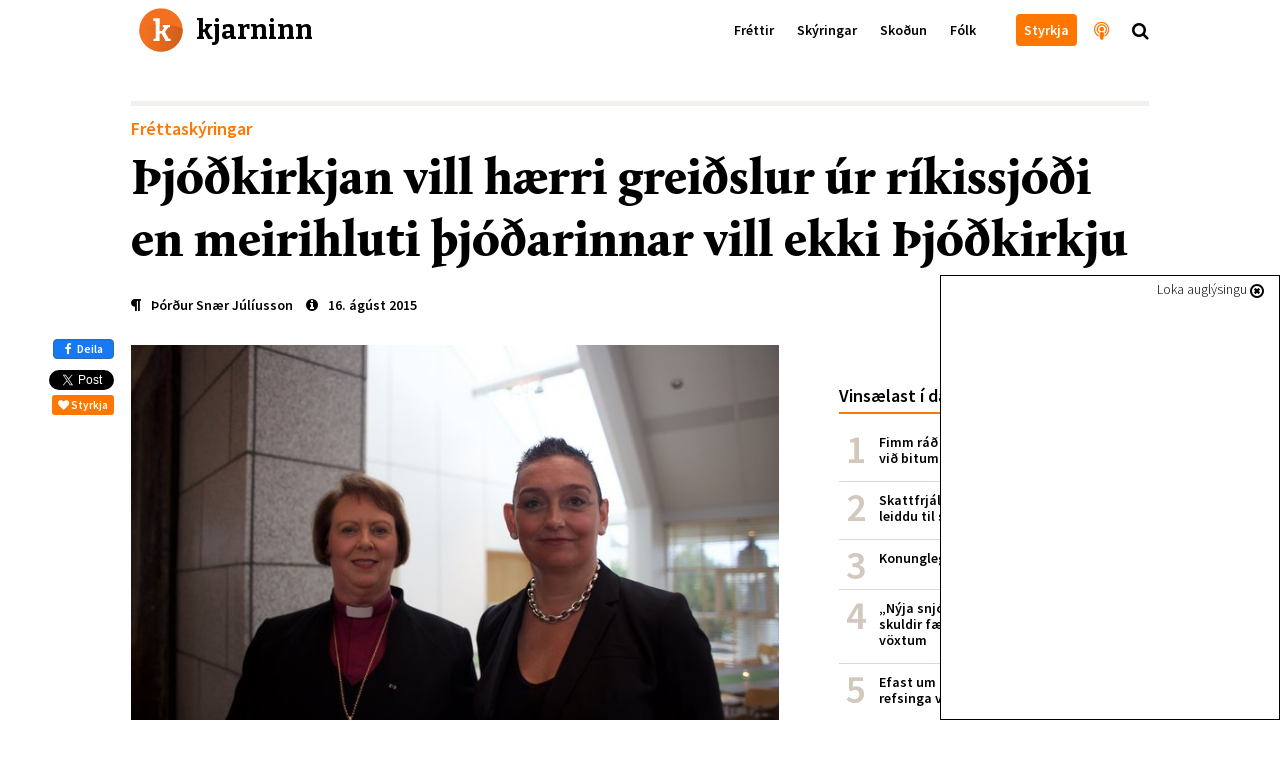

--- FILE ---
content_type: text/html; charset=utf-8
request_url: https://kjarninn.is/skyring/thjodkirkjan-vill-haerri-greidslur-ur-rikissjodi-en-meirihluti-thjodarinnar-vill-ekki-thjodkirkju/
body_size: 23059
content:

<!DOCTYPE html>
<html lang="is" >
<head>
    <!-- user: | tag:  | pk: 5438 | revision: 2015-10-20T14:44:10.557543+00:00-->
    <script type="text/javascript">var _sf_startpt=(new Date()).getTime()</script>
    <title>Þjóðkirkjan vill hærri greiðslur úr ríkissjóði en meirihluti þjóðarinnar vill ekki Þjóðkirkju</title>

    <link rel="icon" type="image/png" href="//kjarninn.overcastcdn.com/img/favicon.ico">
    <link rel="canonical" href="https://kjarninn.is/skyring/thjodkirkjan-vill-haerri-greidslur-ur-rikissjodi-en-meirihluti-thjodarinnar-vill-ekki-thjodkirkju/">

    <meta name="viewport" content="width=device-width, initial-scale=1, maximum-scale=1, user-scalable=0"/>
    <meta charset="utf-8">
    <meta http-equiv="X-UA-Compatible" content="IE=edge" />
    <meta property="og:site_name" content="Kjarninn">
    <meta property="og:locale" content="is_IS">
    <meta property="fb:app_id" content="187720824897481">
    
	<!-- Article meta -->
    <meta property="article:published_time" content="2015-08-16T00:00:00+00:00">
    <meta property="article:modified_time" content="2015-10-20T14:44:10.557543+00:00">
    <meta property="article:section" content="Fréttaskýringar">
		<meta property="article:publisher" content="https://www.facebook.com/kjarninn">

	<!-- Twitter -->
		<meta name="twitter:card" content="summary_large_image">
    <meta name="twitter:site" content="@kjarninn">
    <meta name="twitter:url" content="https://kjarninn.is/skyring/thjodkirkjan-vill-haerri-greidslur-ur-rikissjodi-en-meirihluti-thjodarinnar-vill-ekki-thjodkirkju/">
    <meta name="twitter:title" content="Þjóðkirkjan vill hærri greiðslur úr ríkissjóði en meirihluti þjóðarinnar vill ekki Þjóðkirkju">
    <meta name="twitter:text:description" content="Þjóð&shy;kirkjan hafn&shy;aði á föstu&shy;dag beiðni inn&shy;an&shy;rík&shy;is&shy;ráðu&shy;neyt&shy;is&shy;ins um áfram&shy;hald&shy;andi nið&shy;ur&shy;skurð. Hún vill að ríkið standi við hið svo&shy;kall&shy;aða krikju&shy;jarða&shy;sam&shy;komu&shy;lag sem gert …">
    
	    
	    <meta name="twitter:image" content="https://kjarninn.overcastcdn.com/images/17002186077_49aaeb459f_b.2e16d0ba.fill-600x314-c100.jpg">
			<meta name="twitter:image:alt" content="Þjóðkirkjan vill hærri greiðslur úr ríkissjóði en meirihluti þjóðarinnar vill ekki Þjóðkirkju">
    
	<!-- Open Graph -->
		<meta property="og:url" content="https://kjarninn.is/skyring/thjodkirkjan-vill-haerri-greidslur-ur-rikissjodi-en-meirihluti-thjodarinnar-vill-ekki-thjodkirkju/">
    <meta property="og:title" content="Þjóðkirkjan vill hærri greiðslur úr ríkissjóði en meirihluti þjóðarinnar vill ekki Þjóðkirkju">
    <meta property="og:type" content="article">
		<meta property="og:description" content="Þjóð&shy;kirkjan hafn&shy;aði á föstu&shy;dag beiðni inn&shy;an&shy;rík&shy;is&shy;ráðu&shy;neyt&shy;is&shy;ins um áfram&shy;hald&shy;andi nið&shy;ur&shy;skurð. Hún vill að ríkið standi við hið svo&shy;kall&shy;aða krikju&shy;jarða&shy;sam&shy;komu&shy;lag sem gert …">
    
    	
    	<meta property="og:image" content="https://kjarninn.overcastcdn.com/images/17002186077_49aaeb459f_b.width-900.jpg">
    



    

    <link href='https://fonts.googleapis.com/css?family=Bitter:700' rel='stylesheet' type='text/css'>
    <link href='https://fonts.googleapis.com/css?family=Source+Sans+Pro:700,600,600italic,300,300italic' rel='stylesheet' type='text/css'>
    <link href="//cdn-images.mailchimp.com/embedcode/classic-081711.css" rel="stylesheet" type="text/css">
    <link rel="stylesheet" type="text/css" href="//kjarninn.overcastcdn.com/slick/slick.css"/>
    <link rel="stylesheet" type="text/css" href="//kjarninn.overcastcdn.com/slick/slick-theme.css"/>
    <link rel="stylesheet" href="//kjarninn.overcastcdn.com/css/bootstrap.min.css">
    <link rel="stylesheet" href="//kjarninn.overcastcdn.com/css/font-awesome.min.css">
    <link rel="stylesheet" href="//kjarninn.overcastcdn.com/css/jquery.mmenu.all.css">
    <link rel="stylesheet" type="text/css" href="//kjarninn.overcastcdn.com/js/dist/bundle.css?v=2.16">
    <link rel="stylesheet" type="text/css" href="//kjarninn.overcastcdn.com/css/adslider.css?v=1.0">

    
<style>
	None
</style>


    <script>window.csrf_token="ajuxdvgfVZwVJFQ78RGkHn1iZBaQXyynttk1XcfyEyO0tpDhU8fPXCSX4L6XMRub"</script>

    <!-- Vertu með hnappur -->
    <script>
    (function(i,s,o,g,r,a,m){i['SalesCloudObject']=r;i[r]=i[r]||function(){
              (i[r].q=i[r].q||[]).push(arguments)},i[r].l=1*new Date();a=s.createElement(o),
          m=s.getElementsByTagName(o)[0];a.src=g;m.parentNode.insertBefore(a,m)
    })(window,document,'script','https://cdn.salescloud.is/js/salescloud.min.js','salescloud');
    </script>
    <!-- Vertu með hnappur endar -->

    <!-- Facebook Pixel Code -->
      <script>
      !function(f,b,e,v,n,t,s){if(f.fbq)return;n=f.fbq=function(){n.callMethod?
      n.callMethod.apply(n,arguments):n.queue.push(arguments)};if(!f._fbq)f._fbq=n;
      n.push=n;n.loaded=!0;n.version='2.0';n.queue=[];t=b.createElement(e);t.async=!0;
      t.src=v;s=b.getElementsByTagName(e)[0];s.parentNode.insertBefore(t,s)}(window,
      document,'script','https://connect.facebook.net/en_US/fbevents.js');
      fbq('init', '239566406466592'); // Insert your pixel ID here.
      fbq('track', 'PageView');
      </script>
      <noscript><img height="1" width="1" style="display:none"
      src="https://www.facebook.com/tr?id=239566406466592&ev=PageView&noscript=1"
      /></noscript>
      <!-- DO NOT MODIFY -->
    <!-- End Facebook Pixel Code -->

    <script>
        (function(i,s,o,g,r,a,m){i['GoogleAnalyticsObject']=r;i[r]=i[r]||function(){
        (i[r].q=i[r].q||[]).push(arguments)},i[r].l=1*new Date();a=s.createElement(o),
        m=s.getElementsByTagName(o)[0];a.async=1;a.src=g;m.parentNode.insertBefore(a,m)
        })(window,document,'script','//www.google-analytics.com/analytics.js','ga');
        ga('create', 'UA-68611392-1', 'auto');
        ga('send', 'pageview');
    </script>
    
    <script src="https://cdnjs.cloudflare.com/ajax/libs/moment.js/2.18.1/moment.js"></script>
  	<script src="https://cdnjs.cloudflare.com/ajax/libs/moment.js/2.18.1/locale/is.js"></script>
  	<script src="https://cdnjs.cloudflare.com/ajax/libs/Chart.js/2.7.0/Chart.bundle.min.js"></script>
  	<script src="https://cdnjs.cloudflare.com/ajax/libs/Chart.js/2.7.0/Chart.min.js"></script>
  	<script src="https://cdnjs.cloudflare.com/ajax/libs/chartjs-plugin-annotation/0.5.5/chartjs-plugin-annotation.js"></script>

    <!-- headjs hefst -->
    <!-- Google tag (gtag.js) -->
<script async src="https://www.googletagmanager.com/gtag/js?id=G-D0RE739YDB"></script>
<script>
  window.dataLayer = window.dataLayer || [];
  function gtag(){dataLayer.push(arguments);}
  gtag('js', new Date());

  gtag('config', 'G-D0RE739YDB');
</script>


<!-- Chartbeat -->
<script type="text/javascript">
var _sf_async_config = { uid: 59729, domain: 'stundin.is', useCanonical: true };
(function() {
    function loadChartbeat() {
        window._sf_endpt = (new Date()).getTime();
        var e = document.createElement('script');
        e.setAttribute('language', 'javascript');
        e.setAttribute('type', 'text/javascript');
        e.setAttribute('src', '//static.chartbeat.com/js/chartbeat.js');
        document.body.appendChild(e);
    };
    var oldonload = window.onload;
    window.onload = (typeof window.onload != 'function') ?
        loadChartbeat : function() {
            oldonload();
            loadChartbeat();
        };
})();
</script>
    <!-- headjs endar -->

    
    <script>
      var oc_adzone_queue = [];
      function processZone(banner_object_id){
        oc_adzone_queue.push(banner_object_id);
      }
    </script>
    <script src='//static.airserve.net/kjarninn/websites/kjarninn/webscript.js'></script>
    <script data-overcast='queue' src='//heartbeat.airserve.net/js/airserve/v10/airserve.js?autorenderzone=1'></script>

</head>


<body class="article-page ad-above">
<div id="vefmaelingar">

<div id="fb-root"></div>
<script async defer crossorigin="anonymous" src="https://connect.facebook.net/en_US/sdk.js#xfbml=1&version=v10.0&appId=187720824897481&autoLogAppEvents=1" nonce="D7EiTZDy"></script>
<script>
  window.fbAsyncInit = function() {
    FB.init({
      appId      : '187720824897481',
      xfbml      : true,
      version    : 'v10.0'
    });
    FB.AppEvents.logPageView();
  };
</script>

</div>






<header>
  <nav class="global-navbar navbar-fixed-top headroom--top with-ad">
    <!-- ADSPOT - START -->
    <div class="section hidden-print visible-xs above-header">
      <!-- ad spot: skyn-above-header -->
<div class="container-fluid pl0 pr0 skyn-above-header" style="max-height:300px;">
  
  <!-- Kjarninn Above Header AA (000000000008e1c3) -->
<div data-zone="oc-adzone-834">
<script>processZone("oc-adzone-834")</script>
</div>
  
</div>
<!-- /ad-spot: skyn-above-header -->

    </div>
    <!-- ADSPOT - END -->
    <div class="container">
      <a href="/" onclick="ga('send','event','haus','click','heim')">
        <div class="klogo" style="background-image:url(//kjarninn.overcastcdn.com/img/logo.svg)"><span>kjarninn</span></div>
      </a>
      <div class="menubar hidden-xs">
        
        
        <ul class="menu">
          
          
            
            <a href="/frettir/" onclick="ga('send','event','haus','click','haus_Fréttir')"><li>Fréttir</li></a>
            
          
            
            <a href="/skyring/" onclick="ga('send','event','haus','click','haus_Skýringar')"><li>Skýringar</li></a>
            
          
            
            <a href="/skodun/" onclick="ga('send','event','haus','click','haus_Skoðun')"><li>Skoðun</li></a>
            
          
            
            <a href="/folk/" onclick="ga('send','event','haus','click','haus_Fólk')"><li>Fólk</li></a>
            
          
          
          
            
            <a href="" onclick="ga('send','event','haus','click','haus_')"><li></li></a>
            
          
          
            <a href="/sidur/vertu-med/" onclick="ga('send','event','haus','click','haus_styrkja_takki')"><li class="header-button"><span>Styrkja</span></li></a>
            <a href="/hladvarp" onclick="ga('send','event','haus','click','haus_hladvarp')"><li class="invert large hook"><i class="fa fa-podcast" aria-hidden="true"></i><span class="hook-text">Hlaðvarp Kjarnans</span></li></a>
            <span onclick="ga('send','event','haus','click','staekkunargler')"><li class="large search"><i class="fa fa-search"></i></li></span>
        </ul>
        
      </div>
      <div id="hamburger-menu" class="mobile-menu closed text-center visible-xs-block">
        <i class="fa fa-bars"></i>
      </div>
    </div>
  </nav>
  
    <div class="content-nav hidden-xs">
      <div class="container">
        
        <div class="title pull-left"><a href="/skyring/" onclick="ga('send','event','haus','click','parent Skýringar')"><span style="color:#ff7700;">Skýringar</span></a><span class="divider">|</span>Þjóðkirkjan vill hærri greiðslur úr ríkissjóði en meirihluti þjóðarinnar vill ekki Þjóðkirkju</div>
        
        
        <div class="next pull-right">
          <a href="/skyring/vill-flytja-4000-storf-fra-kaupmannahofn/" onclick="ga('send','event','haus','click','next_item')">
            <div class="hook">Næst<span class="next-title">Vill flytja 4000 störf frá Kaupmannahöfn<span>|</span></span></div>
          </a>
        </div>
        
        
      </div>
    </div>
  
</header>



<main role="main" class="">
  
  

<div id="skyn-overlay-O1" class="ad-container overlay">
<!-- adspot: skyn-overlay-O1 -->
  <div class="ad-item ad1x1">
    <div class="skyn-o1-overlay ad-skyn ad-wrapper">
      
      <!-- Kjarninn Overlay (00000000000653ad) -->
<div id="adn-00000000000653ad" style="display: none"></div>
      
    </div>
  </div>
<!-- /adspot: skyn-o1-overlay -->
</div>

  





<div class="section adspot-margin hidden-print hidden-xs">
  

<div class="ad-container mt20 mb20">
<!-- ad spot: grein-toppur -->
  <div class="ad-item ad1018x360">
    <div class="grein-toppur ad-skyn ad-wrapper">
      
      <div data-zone="oc-adzone-823">
<script>processZone("oc-adzone-823")</script>
</div>
      
    </div>
  </div>
<!-- /ad-spot: grein-toppur -->
</div>

</div>

<div class="adspot-margin hidden-print">
	

<div class="ad-container mt20 mb20">
<!-- ad spot: 1360x180 -->
  <div class="ad-item ad1360x180" style="max-width:1360px; min-width: auto;">
    <div class="1360x180 ad-skyn ad-wrapper">
      
      <div data-zone="oc-adzone-859"><script>processZone("oc-adzone-859")</script></div>
      
    </div>
  </div>
<!-- /ad-spot: 1360x180 -->
</div>

</div>

<article class="shortread" itemscope itemtype="https://schema.org/NewsArticle">
	
	<meta itemprop="mainEntityOfPage" content="https://kjarninn.is/skyring/thjodkirkjan-vill-haerri-greidslur-ur-rikissjodi-en-meirihluti-thjodarinnar-vill-ekki-thjodkirkju/">
	<div itemprop="publisher" itemscope itemtype="https://schema.org/Organization">
		<meta itemprop="name" content="Kjarninn">
		<div itemprop="logo" itemscope itemtype="https://schema.org/ImageObject">
			<meta itemprop="url" content="http://kjarninn.overcastcdn.com/img/kjarninn_logo_metadata_300x95.png">
			<meta itemprop="width" content="300">
			<meta itemprop="width" content="95">
		</div>
		<link itemprop="sameAs" content="https://kjarninn.is">
	</div>
	<meta itemprop="wordCount" content="1028">
	<meta itemprop="copyrightHolder" content="Kjarninn miðlar ehf.">
	<meta itemprop="inLanguage" content="is_IS">
	
	<meta itemprop="thumbnailUrl" content="//kjarninn.overcastcdn.com/images/17002186077_49aaeb459f_b.2e16d0ba.fill-150x150-c100.jpg">

	<div class="container">
		<div class="row">
			<div class="col-lg-12 col-lg-offset-0 col-md-12">

				<!-- Fyrirsögn hefst -->
				<div class="heading mb10">
					<div class="header">
						
<div class="article-label article">
  <a href="/category/frettaskyring" style="color:#ff7700;" onclick="ga('send','event','article','catlabel-click','Fréttaskýringar')">
    Fréttaskýringar
  </a>
</div>

						
							<span class="tags pull-right" itemprop="keywords"></span>
						
					</div>
					<h1 class="article-title number-font-feature" itemprop="headline">Þjóðkirkjan vill hærri greiðslur úr ríkissjóði en meirihluti þjóðarinnar vill ekki Þjóðkirkju</h1>
					
					
						<div class="info ">
							<div class="vertical-center">
								<span class="author">


	<a href="/author/thordur-snaer-juliusson" onclick="ga('send','event','article','click','author - Þórður Snær Júlíusson')"><i class="fa fa-paragraph" aria-hidden="true"></i><span class="author" itemprop="author">Þórður Snær Júlíusson</span></a>

</span>
								<time class="filetime" pubdate="pubdate" itemprop="datePublished" datetime="2015-08-16T00:00:00+00:00"><a href="#info-bottom" onclick="ga('send','event','article','click','info-bottom')"><i class="fa fa-info-circle" aria-hidden="true"></i>16. ágúst 2015</a></time>
							</div>
						</div>
					
				</div>
				<!-- Fyrirsögn lýkur -->

			</div>
			<div class="col-lg-12 col-lg-offset-0 col-md-12">

				<!-- Hliðardálkur á article-page hefst -->
				<div class="sidebar hidden-sm hidden-xs hidden-print">
					

	<!-- ad spot: skyn-a1 -->
<div id="skyn-a1" class="ad-container ">
  <div class="ad-item ad310x400">
    <div class="skyn-a1 ad-skyn ad-wrapper">
      
      <div data-zone="oc-adzone-824">
<script>processZone("oc-adzone-824")</script>
</div>
      
    </div>
  </div>
</div>
<!-- /ad-spot: skyn-a1 -->


    <div class="listi small mt40 mb40">
        <h2 class="list-head">Vinsælast í dag</h2>
        

<ol class="p0 mest-lesid">
    
    
    <li class="innlent mest-lesid">
    <!-- score:  -->
        <a href="/frettir/fimm-rad-til-ad-verjast-lusmyi-og-fimm-rad-vid-bitum/" onclick="ga('send','event','vinsaelast','click','listi_')">

            <div class="title">Fimm ráð til að verjast lúsmýi og fimm ráð við bitum</div>

        </a>
    </li>
    
    <li class="innlent mest-lesid">
    <!-- score:  -->
        <a href="/frettir/skattfrjalsar-uttektir-lifeyris-i-portugal-leiddu-til-skodunar-raduneytis/" onclick="ga('send','event','vinsaelast','click','listi_')">

            <div class="title">Skattfrjálsar úttektir lífeyris í Portúgal leiddu til skoðunar ráðuneytis</div>

        </a>
    </li>
    
    <li class="innlent mest-lesid">
    <!-- score:  -->
        <a href="/skyring/konungleg-langtimafyla/" onclick="ga('send','event','vinsaelast','click','listi_')">

            <div class="title">Konungleg langtímafýla</div>

        </a>
    </li>
    
    <li class="innlent mest-lesid">
    <!-- score:  -->
        <a href="/frettir/nyja-snjohengjan-hundrud-milljarda-skuldir-faerast-senn-af-sogulega-lagum-voxtum/" onclick="ga('send','event','vinsaelast','click','listi_')">

            <div class="title">„Nýja snjóhengjan“: Hundruð milljarða skuldir færast senn af sögulega lágum vöxtum</div>

        </a>
    </li>
    
    <li class="innlent mest-lesid">
    <!-- score:  -->
        <a href="/frettir/efast-um-gildi-aldurstakmarks-og-thungra-refsinga-vid-olvun-a-rafskutum/" onclick="ga('send','event','vinsaelast','click','listi_')">

            <div class="title">Efast um gildi aldurstakmarks og þungra refsinga við ölvun á rafskútum</div>

        </a>
    </li>
    
    <li class="innlent mest-lesid">
    <!-- score:  -->
        <a href="/frettir/hagnadur-sjavarutvegs-threfaldadist-milli-ara-en-afkoma-taeknifyrirtaekja-breyttist-litid/" onclick="ga('send','event','vinsaelast','click','listi_')">

            <div class="title">Hagnaður sjávarútvegs þrefaldaðist milli ára en afkoma tæknifyrirtækja breyttist lítið</div>

        </a>
    </li>
    
    <li class="innlent mest-lesid">
    <!-- score:  -->
        <a href="/skyring/svandis-bodar-frumvarp-um-tengda-adila-i-sjavarutvegi-a-naesta-ari/" onclick="ga('send','event','vinsaelast','click','listi_')">

            <div class="title">Svandís boðar frumvarp um tengda aðila í sjávarútvegi á næsta ári</div>

        </a>
    </li>
    
</ol>


    </div>

    <!-- ad spot: skyn-a2 -->
<div id="skyn-a2" class="ad-container ">
  <div class="ad-item ad310x400">
    <div class="skyn-a2 ad-skyn ad-wrapper">
      
      <div data-zone="oc-adzone-825">
<script>processZone("oc-adzone-825")</script>
</div>
      
    </div>
  </div>
</div>
<!-- /ad-spot: skyn-a2 -->

		<div class="mb40"></div>

    
			
			
			<div class="top-article ad-anchor-h2 mt40 mb40">
				<a href="/skyring" onclick="ga('send','event','article','click','sidebar_parent')">
					<h2 class="list-head">Nýjast í skýringar<i class="fa fa-chevron-right"></i></h2>
				</a>
				
					


    <a class="block-a"  onclick="ga('send','event','sidebar','spjald-click','parent_linkur')" href="/skyring/vilja-sjuga-sand-af-hafsbotni-i-storum-stil-og-flytja-ut/" >
      
        <div id="id34893" class="item" style="">
            
            <span class="image" style="background-image:url('//kjarninn.overcastcdn.com/images/Landeyjahofn_vegagerdin.2e16d0ba.fill-140x110-c50.jpg');"></span>
            <h1 class="fyrirsogn article vertical-center">Vilja sjúga sand af hafsbotni í stórum stíl og flytja út</h1>
            
        </div>
      
    </a>


				
					


    <a class="block-a"  onclick="ga('send','event','sidebar','spjald-click','parent_linkur')" href="/skyring/sogulegur-en-dyrkeyptur-kosningasigur-thingforsetans/" >
      
        <div id="id34889" class="item" style="">
            
            <span class="image" style="background-image:url('//kjarninn.overcastcdn.com/images/11225505.2e16d0ba.fill-140x110-c50.jpg');"></span>
            <h1 class="fyrirsogn article vertical-center">Sögulegur en dýrkeyptur kosningasigur þingforsetans</h1>
            
        </div>
      
    </a>


				
					


    <a class="block-a"  onclick="ga('send','event','sidebar','spjald-click','parent_linkur')" href="/skyring/konungleg-langtimafyla/" >
      
        <div id="id34879" class="item" style="">
            
            <span class="image" style="background-image:url('//kjarninn.overcastcdn.com/images/11137487.2e16d0ba.fill-140x110-c50.jpg');"></span>
            <h1 class="fyrirsogn article vertical-center">Konungleg langtímafýla</h1>
            
        </div>
      
    </a>


				
			</div>
			
    

    <!-- ad spot: skyn-a3 -->
<div id="skyn-a3" class="ad-container ">
  <div class="ad-item ad310x400">
    <div class="skyn-a3 ad-skyn ad-wrapper">
      
      <div data-zone="oc-adzone-826">
<script>processZone("oc-adzone-826")</script>
</div>
      
    </div>
  </div>
</div>
<!-- /ad-spot: skyn-a3 -->

		<div class="mb40"></div>

    

    <!-- ad spot: skyn-a4 -->
<div id="skyn-a4" class="ad-container ">
  <div class="ad-item ad310x400">
    <div class="skyn-a4 ad-skyn ad-wrapper">
      
      <div data-zone="oc-adzone-827">
<script>processZone("oc-adzone-827")</script>
</div>
      
    </div>
  </div>
</div>
<!-- /ad-spot: skyn-a4 -->

		<div class="mb40"></div>

				</div>
				<!-- Hliðardálki lýkur -->

				<div class="content">
					<div class="hlidar-social">
						<div class="fb-like" data-href="/skyring/thjodkirkjan-vill-haerri-greidslur-ur-rikissjodi-en-meirihluti-thjodarinnar-vill-ekki-thjodkirkju/" data-layout="box_count" data-action="like" data-colorscheme="light" data-size="small" data-show-faces="false"></div>
						<a href="https://www.facebook.com/sharer/sharer.php?u=https://kjarninn.is/skyring/thjodkirkjan-vill-haerri-greidslur-ur-rikissjodi-en-meirihluti-thjodarinnar-vill-ekki-thjodkirkju/" role="button" class="btn btn-primary btn-md facebook-share" onclick="ga('send','event','mobile-share','social-click','facebook')" class="mobile-deiling " data-analytics-social="facebook" sl-processed="1"><i class="fa fa-facebook" aria-hidden="true"></i> Deila</a>
						<a href="https://twitter.com/share" onclick="ga('send','event','article','social-click','twitter-hlidar')" class="twitter-share-button" data-show-count="false" data-via="kjarninn">Tísta</a><script async src="//platform.twitter.com/widgets.js" charset="utf-8"></script>
						<button type="button" onclick="ga('send','event','vertu-med','social-click','styrkja-hlidar')" class="salescloud-action btn btn-xs btn-kjarninn mt5 mr0" data-loading-text="Augnablik..." data-action-method="jsonp" data-action-endpoint="api/public/1.0/atc" data-action-triggers="click" data-action-components='{"quantity":1,"product_id":"915bc5d5-ba4f-44ea-98a0-1b217c70ef3c","channel":"c1aa7930-0248-4884-af7a-d91fd28b36a5","language":"is","buy_now": 1, "click": {"commit": 1}}' data-action-on-processed='[{"type": "initWidget", "target": "#Checkout-Article"}]'><i class="fa fa-heart"></i> Styrkja</button>
					</div>

					

<!-- Mynd og höfundamerking hefst -->

	
		
			
		
		<figure class="article-head" itemprop="associatedMedia image" itemscope itemtype="http://schema.org/ImageObject">
			<meta itemprop="representativeOfPage" content="true">
			<meta itemprop="url" content="//kjarninn.overcastcdn.com/images/17002186077_49aaeb459f_b.width-720.jpg">
			<meta itemprop="height" content="528">
			<meta itemprop="width" content="720">
			<div class="header-image default">
				<img src='//kjarninn.overcastcdn.com/images/17002186077_49aaeb459f_b.width-720.jpg' itemprop="contentUrl" alt="17002186077_49aaeb459f_b.jpg" />
				<div class="caption-container">
					
					
						
					
				</div>
			</div>
		</figure>
		

<div id="skyn-aa1" class="ad-container adnote-wrapper visible-xs">
<!-- adspot: skyn-aa1 -->
  <div class="adnote">Auglýsing</div>
  <div class="ad-item ad300x250">
    <div class="skyn-aa1 ad-skyn ad-wrapper">
      
      <!-- Kjarninn L1 (000000000008e1ad) -->
<div data-zone="oc-adzone-836">
<script>processZone("oc-adzone-836")</script>
</div>

<!-- Kjarninn AA1 (00000000000490c9) -->
<div data-zone="oc-adzone-835">
<script>processZone("oc-adzone-835")</script>
</div>
      
    </div>
  </div>
<!-- /adspot: skyn-aa1 -->
</div>

		<div class="milli-social text-center mt20">
			<button type="button" onclick="ga('send','event','vertu-med','social-click','styrkja-milli')" class="salescloud-action btn btn-xs btn-kjarninn" data-loading-text="Augnablik..." data-action-method="jsonp" data-action-endpoint="api/public/1.0/atc" data-action-triggers="click" data-action-components='{"quantity":1,"product_id":"915bc5d5-ba4f-44ea-98a0-1b217c70ef3c","channel":"c1aa7930-0248-4884-af7a-d91fd28b36a5","language":"is","buy_now": 1, "click": {"commit": 1}}' data-action-on-processed='[{"type": "initWidget", "target": "#Checkout-Article"}]'><i class="fa fa-heart"></i> Styrkja</button>
			<div class="fb-like" data-href="/skyring/thjodkirkjan-vill-haerri-greidslur-ur-rikissjodi-en-meirihluti-thjodarinnar-vill-ekki-thjodkirkju/" data-layout="button_count" data-action="like" data-size="small" data-show-faces="false" data-share="false"></div>
			<a href="https://www.facebook.com/sharer/sharer.php?u=https://kjarninn.is/skyring/thjodkirkjan-vill-haerri-greidslur-ur-rikissjodi-en-meirihluti-thjodarinnar-vill-ekki-thjodkirkju/" role="button" class="btn btn-primary btn-md facebook-share" onclick="ga('send','event','mobile-share','social-click','facebook')" class="mobile-deiling " data-analytics-social="facebook" sl-processed="1"><i class="fa fa-facebook" aria-hidden="true"></i> Deila</a>
			<a href="https://twitter.com/share" class="twitter-share-button" data-show-count="false" data-via="kjarninn" onclick="ga('send','event','article','social-click','twitter-milli')">Tweet</a><script async src="//platform.twitter.com/widgets.js" charset="utf-8"></script>
		</div>
	

<!-- Mynd og höfundamerkingu lýkur -->


					<!-- Meginmál hefst -->
					<div class="article-body " itemprop="articleBody">
						
						
<html><body><div class="rich-text"><p>Þjóð&shy;kirkjan hafn&shy;aði á föstu&shy;dag beiðni inn&shy;an&shy;rík&shy;is&shy;ráðu&shy;neyt&shy;is&shy;ins um áfram&shy;hald&shy;andi nið&shy;ur&shy;skurð. Hún vill að ríkið standi við hið svo&shy;kall&shy;aða krikju&shy;jarða&shy;sam&shy;komu&shy;lag sem gert var árið 1997. Í því sam&shy;komu&shy;lagi fólst að Þjóð&shy;kirkjan afhenti rík&shy;inu um 600 jarðir til eignar en á móti átti ríkið að greiða laun 138 presta og 18 starfs&shy;manna Bisk&shy;ups&shy;stofu. <a href="http://kirkjan.is/2015/08/thjodkirkjan-vill-ad-rikid-standi-vid-samninginn/" target="_blank" rel="noopener nofollower">Sam&shy;kvæmt frétt</a> á heima&shy;síðu Þjóð&shy;kirkj&shy;unnar var land undir Garðabæ og fleiri jarðir sem stór hluti bæj&shy;ar&shy;fé&shy;laga stendur nú á á meðal þeirra jarða sem afhentar voru. Síðar bætt&shy;ist jörðin Þing&shy;vellir við.  </p>
<p>Frá banka&shy;hruni hefur verið veittur afsláttur af þessu sam&shy;komu&shy;lagi og Þjóð&shy;kirkjan áætlar að sá afsláttur nemi um 2,5 millj&shy;örðum króna. Nú vill kirkjan ekki lengur veita afslátt og náist ekki sam&shy;komu&shy;lag milli inn&shy;an&shy;rík&shy;is&shy;ráðu&shy;neyt&shy;is&shy;ins og kirkj&shy;unnar um fram&shy;lögin mun málið fara fyrir gerð&shy;ar&shy;dóm.  </p>
<p>Ólöf Nor&shy;dal inn&shy;an&shy;rík&shy;is&shy;ráð&shy;herra sagði í <a href="http://ruv.is/frett/akvordun-kirkjuthings-kemur-ekki-a-ovart" target="_blank" rel="noopener nofollower">kvöld&shy;fréttum RÚV</a> í gær að hún von&shy;ist eftir að sam&shy;komu&shy;lag náist. Leiða verði að leita til að mæta kröfum kirkj&shy;unnar með ein&shy;hverjum hætti.  </p>

<div class="ad-container adnote-wrapper adspot-article-wrapper hidden-xs">
	<!-- ad spot: grein-midjufleki-1 -->
	<div class="adnote">Auglýsing</div>
	<div clasS="ad-item ad648">
	  <div class="grein-midjufleki-1 ad-skyn ad-wrapper">
		
		<div data-zone="oc-adzone-886"><script>processZone("oc-adzone-886")</script></div>
		
		</div>
	</div>
	<!-- /ad-spot: grein-midjufleki-1 -->
</div>


<div id="skyn-aa2" class="ad-container adnote-wrapper visible-xs">
<!-- adspot: skyn-aa2 -->
  <div class="adnote">Auglýsing</div>
  <div class="ad-item ad300x250">
    <div class="skyn-aa2 ad-skyn ad-wrapper">
      
      <!-- Kjarninn L2 (000000000008e1ae) -->
<div data-zone="oc-adzone-837">
<script>processZone("oc-adzone-837")</script>
</div>

<!-- Kjarninn AA2 (000000000004ee0a) -->
<div data-zone="oc-adzone-838">
<script>processZone("oc-adzone-838")</script>
</div>
      
    </div>
  </div>
<!-- /adspot: skyn-aa2 -->
</div>

<p>En hvað finnst almenn&shy;ingi um fram&shy;lag rík&shy;is&shy;sjóðs til Þjóð&shy;kirkj&shy;unn&shy;ar? Myndi hann vilja ráð&shy;stafa því fé með öðrum hætti?<br></br>
</p><h2>Fær um fimm millj&shy;arða á ári</h2><br></br>
Þjóð&shy;kirkjan fær ansi veg&shy;legt fram&shy;lag úr rík&shy;is&shy;sjóði á hverju ári. Á fjár&shy;lögum 2015 er gert ráð fyrir að hún fái 1,5 millj&shy;arða króna úr sam&shy;eig&shy;in&shy;legum sjóðum til að standa undir starf&shy;semi sinni. Hún fær einnig 1,9 millj&shy;arða króna í svokölluð sókn&shy;ar&shy;gjöld, sem skipt&shy;ast á milli trú&shy;fé&shy;laga. Öll önnur trú&shy;fé&shy;lög á land&shy;inu fá sam&shy;tals 324 millj&shy;ónir króna vegna slíkra gjalda.  
<p>Þá greiðir rík&shy;is&shy;sjóður 273 millj&shy;ónir króna í Kirkju&shy;mála&shy;sjóð, 72 millj&shy;ónir króna í Kristni&shy;sjóð og 353 millj&shy;ónir króna í Jöfn&shy;un&shy;ar&shy;sjóð sókna. Rekstur kirkju&shy;garða kostar loks skatt&shy;greið&shy;endur um einn millj&shy;arð króna á ári. Sam&shy;tals er því kostn&shy;aður rík&shy;is&shy;sjóðs á þessu ári vegna Þjóð&shy;kirkj&shy;unnar og starf&shy;semi hennar 5,1 millj&shy;arður króna. Þó er vert að taka fram að hluti þess kostn&shy;aðar sem fellur til vegna rekst&shy;urs kirkju&shy;garða myndi áfram falla á ríkið þótt kirkjan yrði aðskilin frá rík&shy;is&shy;bákn&shy;inu.  </p>
<p>Mest greiddi ríkið til Þjóð&shy;kirkunnar á árunum 2008 og 2009, þegar fram&shy;lög námu 5,4 millj&shy;örðum króna hvort árið.  </p>
<script id="infogram_0_kirkjan-934054719" src="//e.infogr.am/js/embed.js?XQh" type="text/javascript"></script>

<div style="width: 100%; border-top: 1px solid #acacac; padding-top: 3px; font-family: Arial; font-size: 10px; text-align: center;"><a href="https://infogr.am/kirkjan-934054719" target="_blank" rel="noopener nofollower">kirkjan</a> | <a href="https://infogr.am" target="_blank" rel="noopener nofollower">Create infograp&shy;hics</a></div>

<p>   </p>
<h2>Mun fleiri vilja aðskilnað ríkis og kirkju</h2>

<p>En vilja Íslend&shy;ingar Þjóð&shy;kirkju?  </p>
<p>Í mars birti Við&shy;skipta&shy;ráð nið&shy;ur&shy;stöður könn&shy;unar sem það lét gera á við&shy;horfi almenn&shy;ings til fjár&shy;mögn&shy;unar stofn&shy;ana og emb&shy;ætta á Íslandi. Þar kom meðal ann&shy;ars fram að 55,6 pró&shy;sent svar&shy;enda töldu að ríkið eigi ýmist ekki eða að mjög litlu leyti að fjár&shy;magna Þjóð&shy;kirkj&shy;una. 17 pró&shy;sent sögðu að ríkið ættið að fjár&shy;magna kirkj&shy;una til helm&shy;inga en 27,4 pró&shy;sent töldu að Þjóð&shy;kirkjan eigi að miklu eða öllu leyti að vera fjár&shy;mögnuð af rík&shy;is&shy;sjóði. Mik&shy;ill munur var á svörum eftir aldri. Yngra fólk var mun síður hlynnt rík&shy;is&shy;fjár&shy;mögnun kirkj&shy;unnar en þeir eldri. Þá var einnig veru&shy;legur munur á svörum eftir stjórn&shy;mála&shy;skoð&shy;un&shy;um. Fram&shy;sókn&shy;ar&shy;menn studdu rík&shy;is&shy;fjár&shy;mögnun kirkj&shy;unnar mest allra en flestir Píratar voru á móti henni.  </p>
<p>Gallup hefur einnig kannað hug almenn&shy;ings gagn&shy;vart aðskiln&shy;aði ríkis og kirkju árlega um nokkuð langt skeið. Árið 1996 voru 53 pró&shy;sent fylgj&shy;andi aðskiln&shy;aði en 31 pró&shy;sent voru á móti. Árið 2003 voru 59 pró&shy;sent fylgj&shy;andi aðskiln&shy;aði en 29 pró&shy;sent á móti. Árið 2009 voru 60 pró&shy;sent hlynnt aðskiln&shy;aði en 20 pró&shy;sent á móti.  Árið 2012 voru 59 pró&shy;sent hlynnt aðskiln&shy;aði en um fimmt&shy;ungur var á móti. Í lok árs 2014 hafði dregið úr fjölda þeirra sem ertu hlynntir aðskiln&shy;aði, og hlut&shy;fall þeirra komið niður í 51 pró&shy;sent. Hins vegar voru ein&shy;ungis um 30 pró&shy;sent sem voru á móti aðskiln&shy;aði. Því er enn mik&shy;ill munur milli hópanna.  </p>
<p>Það hefur líka einu sinni verið kosið um hlut&shy;verk kirkj&shy;unnar í íslenskri stjórn&shy;skip&shy;an. Í ráð&shy;gef&shy;andi þjóð&shy;ar&shy;at&shy;kvæða&shy;greiðslu um til&shy;lögur stjórn&shy;laga&shy;ráðs um breyt&shy;ingar á stjórn&shy;ar&shy;skrá sem fram fór í októ&shy;ber 2012. Þar var ein spurn&shy;ingin orðuð með eft&shy;ir&shy;far&shy;andi hætti: „Vilt þú að í nýrri stjórn&shy;ar&shy;skrá verði ákvæði um Þjóð&shy;kirkju á Ísland&shy;i?“. Alls sögðu 51 pró&shy;sent þeirra sem svör&shy;uðu þess&shy;ari spurn&shy;ingu að þeir vildu slíkt ákvæði en 38 pró&shy;sent sögðu nei. Þó er vert að taka fram að ein&shy;ungis 24,6 pró&shy;sent þeirra sem voru á kjör&shy;skrá þennan októ&shy;ber&shy;dag 2012 svör&shy;uðu henni ját&shy;andi.  </p>
<h2>Stöð&shy;ugur flótti úr Þjóð&shy;kirkj&shy;unni</h2>

<p>Það fækkað jafnt og þétt í Þjóð&shy;kirkj&shy;unni. Á fyrstu sex mán&shy;uðum árs&shy;ins 2015 gengu 1.357 fleiri úr henni en í hana. Alls skráðu 1.706 ein&shy;stak&shy;lingar sig úr Þjóð&shy;kirkj&shy;unni en 309 í hana. Sókn&shy;ar&shy;börnum Þjóð&shy;kirkj&shy;unnar fækk&shy;aði um 3,2 pró&shy;sent á árunum 2005 til 2014. Þeir voru 250.759 tals&shy;ins í upp&shy;hafi þess tíma&shy;bils en 242.743 í lok árs í fyrra. Á sama tíma fjölg&shy;aði Íslend&shy;ingum um 35.523, en sú fjölgun skil&shy;aði sér ekki neinni aukn&shy;ingu á sókn&shy;ar&shy;börnum Þjóð&shy;kirkj&shy;unn&shy;ar. Fækkun þeirra sem kjósa að vera í Þjóð&shy;kirkj&shy;unni hefur raunar verið mjög stöð&shy;ugur um lengra skeið. Lengi vel var skipu&shy;lag á Íslandi með þeim hætti að nýfædd börn voru ætið skráð í trú&shy;fé&shy;lag móð&shy;ur. Það þurfti því sér&shy;stak&shy;lega að skrá sig úr trú&shy;fé&shy;lagi í stað þess að skrá sig inn í það. Lang&shy;flestar mæður voru í Þjóð&shy;kirkj&shy;unni og því fjölg&shy;aði sókn&shy;ar&shy;börnum hennar nán&shy;ast til jafns við fædda Íslend&shy;inga.<script id="infogram_0_fjoldi_faeddra_barna_og_fjoldi_skrara_i_jokirkjuna" src="//e.infogr.am/js/embed.js?bPs" type="text/javascript"></script>  </p>
<p>Nú er fyr&shy;ir&shy;komu&shy;lagið hins vegar þannig að nýjum for&shy;eldrum er gert að velja hvaða trú&shy;fé&shy;lagi þau vilja að börn þeirra til&shy;heyri þegar nafn þeirra er skráð, eða hvort þau vilji að börnin standi utan trú&shy;fé&shy;lags, ef for&shy;eldr&shy;arnir eru ekki skráðir í sama trú&shy;fé&shy;lag og eru skráðir í sam&shy;búð eða hjú&shy;skap.  </p>
<p>Árið 1992 voru 92,2 pró&shy;sent lands&shy;manna skráðir í Þjóð&shy;kirkj&shy;una. Um ald&shy;ar&shy;mótin var það hlut&shy;fall komið niður í 89 pró&shy;sent og í dag er það 73,8 pró&shy;sent. Þeim íslensku rík&shy;is&shy;borg&shy;urum sem kusu að standa utan Þjóð&shy;kirkj&shy;unnar voru 30.700 um síð&shy;ustu ald&shy;ar&shy;mót. Í byrjun þessa árs voru þeir 86.357 tals&shy;ins. Þeim hefur því fjölgað um rúm&shy;lega 55 þús&shy;und á 15 árum.</p></div></body></html></p>
						
					</div>
					<!-- Meginmáli lýkur -->


					

					

					

					

  
    <!-- Contribution Callout hefst -->
    <div class="contribution-callout mt20 mb20" id="articleContributionCallout" data-views-per-week="1000">
      <h3>Við þurfum á þínu framlagi að halda</h3>
      <div class="rich-text"><h4 data-block-key="mha70">Þú getur tekið beinan þátt í að halda úti öflugum fjölmiðli.</h4><h4 data-block-key="12fbe">Við sem vinnum á ritstjórn Kjarnans viljum hvetja þig til að vera með okkur í liði og leggja okkar góða fjölmiðli til mánaðarlegt framlag svo við getum haldið áfram að vinna fyrir lesendur, fyrir fólkið í landinu.</h4><h4 data-block-key="cqh03">Kjarninn varð níu ára í sumar. Þegar hann hóf að taka við frjálsum framlögum þá varð slagorðið „Frjáls fjölmiðill fyrir andvirði kaffibolla“ til og lesendur voru hvattir til að leggja fram í það minnsta upphæð eins kaffibolla á mánuði.</h4><h4 data-block-key="ap1b8">Mikið vatn hefur runnið til sjávar á þeim níu árum sem Kjarninn hefur lifað. Í huga okkar á Kjarnanum hefur þörfin fyrir fjölmiðla sem veita raunverulegt aðhald og taka hlutverk sitt alvarlega aukist til muna.</h4><h4 data-block-key="2nr0a">Við trúum því að Kjarninn skipti máli fyrir samfélagið.</h4><h4 data-block-key="33en1">Við trúum því að sjálfstæð og vönduð blaðamennska skipti máli.</h4><h4 data-block-key="8otrv">Ef þú trúir því sama þá endilega hugsaðu hvort Kjarninn er ekki allavega nokkurra kaffibolla virði á mánuði.</h4><h4 data-block-key="3mgg5">Vertu með okkur í liði. Þitt framlag skiptir máli.</h4><p data-block-key="decbg"></p><img alt="Ritstjórn Kjarnans: Sunna Ósk Logadóttir, Þórður Snær Júlíusson, Erla María Markúsdóttir, Arnar Þór Ingólfsson, Eyrún Magnúsdóttir og Grétar Þór Sigurðsson." class="richtext-image full-width" height="139" src="//kjarninn.overcastcdn.com/images/Screenshot_2022-09-22_at_14.33.43.width-800.png" width="800"><p data-block-key="6aap5"></p><p data-block-key="au3av"></p><p data-block-key="3jhgv"><br/></p></div>
      <a href="/sidur/vertu-med/" class="button" onclick="ga('send','event','haus','click','callout_styrkja_takki')">Já takk, ég vil styrkja Kjarnann!</a>
    </div>
    <!-- Contribution Callout lýkur -->
  


					<!-- Article-Footer hefst -->
<div class="article-footer mt20" id="info-bottom">
  <div class="info mb10">
    <span class="pull-right">Orðafjöldi: 1028</span>
    <meta itemprop="dateModified" datetime="2015-10-20T14:44:10.557543+00:00">
    <i class="fa fa-info-circle" aria-hidden="true"></i> <span>Færslan var síðast uppfærð: <i>20. október 2015, kl. 14:44</i></span></br>
    <i class="fa fa-clock-o" aria-hidden="true"></i> <span>Færslan birtist fyrst: <i>16. ágúst 2015, kl. 0:00</i></span>
  </div>
  
  
<div class="social-undir text-center mb10">
	<div class="fb-save" onclick="ga('send','event','article','social-click','fb-undir-save')" data-uri="/skyring/thjodkirkjan-vill-haerri-greidslur-ur-rikissjodi-en-meirihluti-thjodarinnar-vill-ekki-thjodkirkju/" data-size="small"></div>
</div>
<div class="social-undir text-center">
	<button type="button" onclick="ga('send','event','vertu-med','social-click','styrkja-undir')" class="salescloud-action btn btn-xs btn-kjarninn" data-loading-text="Augnablik..." data-action-method="jsonp" data-action-endpoint="api/public/1.0/atc" data-action-triggers="click" data-action-components='{"quantity":1,"product_id":"915bc5d5-ba4f-44ea-98a0-1b217c70ef3c","channel":"c1aa7930-0248-4884-af7a-d91fd28b36a5","language":"is","buy_now": 1, "click": {"commit": 1}}' data-action-on-processed='[{"type": "initWidget", "target": "#Checkout-Article"}]'><i class="fa fa-heart"></i> Styrkja</button>
	<div class="fb-like" style="vertical-align: top;" data-href="/skyring/thjodkirkjan-vill-haerri-greidslur-ur-rikissjodi-en-meirihluti-thjodarinnar-vill-ekki-thjodkirkju/" data-layout="button_count" data-action="like" data-show-faces="true"></div>
	<a href="https://www.facebook.com/sharer/sharer.php?u=https://kjarninn.is/skyring/thjodkirkjan-vill-haerri-greidslur-ur-rikissjodi-en-meirihluti-thjodarinnar-vill-ekki-thjodkirkju/" role="button" class="btn btn-primary btn-md facebook-share" onclick="ga('send','event','mobile-share','social-click','facebook')" class="mobile-deiling " data-analytics-social="facebook" sl-processed="1"><i class="fa fa-facebook" aria-hidden="true"></i> Deila</a>
	<a href="https://twitter.com/share" class="twitter-share-button" data-show-count="false" data-via="kjarninn" onclick="ga('send','event','article','social-click','twitter-undir')">Tweet</a><script async src="//platform.twitter.com/widgets.js" charset="utf-8"></script>
</div>
</div>
<!-- Article-Footer lýkur -->


					

<div class="ad-container adnote-wrapper adspot-article-wrapper hidden-xs">
	<!-- ad spot: grein-midjufleki-2 -->
	<div class="adnote">Auglýsing</div>
	<div clasS="ad-item ad648">
	  <div class="grein-midjufleki-2 ad-skyn ad-wrapper">
		
		<div data-zone="oc-adzone-887"><script>processZone("oc-adzone-887")</script></div>
		
		</div>
	</div>
	<!-- /ad-spot: grein-midjufleki-2 -->
</div>

					
		        
<!-- adspot AA without ad wrapper-->

<div id="skyn-aa3" class="mt20 mb20 visible-xs">
<!-- adspot: skyn-aa3 -->
  <div class="ad-item ad300x250">
    <div class="skyn-aa3 ad-skyn ad-wrapper">
      
      <!-- Kjarninn L3 (000000000008e1af) -->
<div data-zone="oc-adzone-839">
<script>processZone("oc-adzone-839")</script>
</div>

<!-- Kjarninn AA3 (000000000004ee0c) -->
<div data-zone="oc-adzone-840">
<script>processZone("oc-adzone-840")</script>
</div>
      
    </div>
  </div>
<!-- /adspot: skyn-aa3 -->
</div>

		      
		      

					<!-- Meira úr Kjarnanum hlekkir -->
					<div class="seperator hidden-print" id="hide_next_item"><a href="/nyjast/" onclick="ga('send','event','article','click','meira_nyjast')"><h1 class="list-head">Kjarninn<i class="fa fa-chevron-right"></i></h1></a></div>
					<div class="article-list-boxes hidden-print mb30">
						
						<div class="more">
              






  <a class="block-a" href="/skodun/er-islenska-velferdarkerfid-ekki-lengur-gridarstadur-theirra-sem-minnst-hafa/" onclick="ga('send','event','article_boxlist','click','boxlist_adsent')">
      <div class="boxlist pb15 mt15 mb15 ">
          <div class="article-image">
              
              
              <img class="img-circle" alt="Þorbjörn Guðmundsson" src='//kjarninn.overcastcdn.com/images/Screenshot_2022-01-20_at_15.4.2e16d0ba.fill-100x100-c100.png'>
              
          </div>
          <div class="article-text">
              <div class="article-author"  style="color:#8ea604" >
                
                Þorbjörn Guðmundsson
                
              </div>
              <div class="article-title">Er íslenska velferðarkerfið ekki lengur griðarstaður þeirra sem minnst hafa?</div>
              <div class="datestamp">
                  <span class="root">Kjarninn</span>
                  <i class="fa fa-info-circle"></i>
                  11. janúar 2023
              </div>
          </div>
      </div>
  </a>





    <a href="/skodun/takk-fyrir-og-sjaumst-a-nyjum-midli-a-fostudag/" onclick="ga('send','event','article_boxlist','click','boxlist')">
        <div class="boxlist pb15 mt15 mb15 ">
            
            <div class="article-image"><img src="//kjarninn.overcastcdn.com/images/DSC02141.2e16d0ba.fill-100x100-c100.jpg" alt=""></div>
            <div class="article-text">
                <div class="article-title">Takk fyrir og sjáumst á nýjum miðli á föstudag</div>
                <div class="article-subtitle">Bréf frá ritstjóra Kjarnans vegna sameiningar við Stundina og þess að nýr framsækinn fréttamiðill verður til í lok viku.</div>
                <div class="datestamp">
                    <span class="root">Kjarninn</span>
                    <i class="fa fa-info-circle"></i>
                    11. janúar 2023
                </div>
            </div>
        </div>
    </a>





  <a class="block-a" href="/skodun/vatn-a-myllu-kolska/" onclick="ga('send','event','article_boxlist','click','boxlist_adsent')">
      <div class="boxlist pb15 mt15 mb15 ">
          <div class="article-image">
              
              
              <img class="img-circle" alt="Sverrir Albertsson" src='//kjarninn.overcastcdn.com/images/Sverrir_Albertsson.b8c39e26.fill-100x100-c100.jpg'>
              
          </div>
          <div class="article-text">
              <div class="article-author"  style="color:#8ea604" >
                
                Sverrir Albertsson
                
              </div>
              <div class="article-title">Vatn á myllu kölska</div>
              <div class="datestamp">
                  <span class="root">Kjarninn</span>
                  <i class="fa fa-info-circle"></i>
                  11. janúar 2023
              </div>
          </div>
      </div>
  </a>



  <div class="boxlist">
    
      
        
          <!-- ad spot: skyn-g2 -->
<div class="adspot-article-wrapper mb40 mt40 hidden-xs">
  <div class="ad-item skyn-g2 adspot  center-block">
    
    <div data-zone="oc-adzone-887"><script>processZone("oc-adzone-887")</script></div>
    
  </div>
</div>
<!-- /ad-spot: skyn-g2 -->

        
        
      

      
        
          
<!-- adspot AA without ad wrapper-->

<div id="skyn-aa4" class="mt20 mb20 visible-xs">
<!-- adspot: skyn-aa4 -->
  <div class="ad-item ad300x250">
    <div class="skyn-aa4 ad-skyn ad-wrapper">
      
      <!-- Kjarninn L4 (000000000008e1b0) -->
<div data-zone="oc-adzone-841">
<script>processZone("oc-adzone-841")</script>
</div>

<!-- Kjarninn AA4 (000000000004ee0d) -->
<div data-zone="oc-adzone-842">
<script>processZone("oc-adzone-842")</script>
</div>
      
    </div>
  </div>
<!-- /adspot: skyn-aa4 -->
</div>

        
        
      

    
  </div>





    <a href="/frettir/berjast-fyrir-thorpi-a-barmi-hengiflugs/" onclick="ga('send','event','article_boxlist','click','boxlist')">
        <div class="boxlist pb15 mt15 mb15 ">
            
            <div class="article-image"><img src="//kjarninn.overcastcdn.com/images/Lutzerath-loggumynd_af_fb_Ale.2e16d0ba.fill-100x100-c100.jpg" alt="Lögreglumenn standa vörð um gröfurnar í námunni."></div>
            <div class="article-text">
                <div class="article-title">Berjast fyrir þorpi á barmi hengiflugs</div>
                <div class="article-subtitle">Lítið þorp í Rínarlöndum Þýskalands er allt komið í eigu kolarisa. Fyrirtækið ætlar sér að mylja niður húsin og stækka kolanámu sína sem þegar þekur um 80 ferkílómetra. Þetta þykir mörgum skjóta skökku við í heimi sem berst við loftslagsbreytingar.</div>
                <div class="datestamp">
                    <span class="root">Kjarninn</span>
                    <i class="fa fa-info-circle"></i>
                    10. janúar 2023
                </div>
            </div>
        </div>
    </a>





    <a href="/frettir/utvarp-saga-telur-fjolmidlastyrki-skapa-tortryggni-og-bjoda-upp-a-fraendhygli/" onclick="ga('send','event','article_boxlist','click','boxlist')">
        <div class="boxlist pb15 mt15 mb15 ">
            
            <div class="article-image"><img src="//kjarninn.overcastcdn.com/images/Screen_Shot_2020-01-29_at_15..2e16d0ba.fill-100x100-c100.png" alt="Arnþrúður Karlsdóttir, útvarpsstjóri Útvarps Sögu."></div>
            <div class="article-text">
                <div class="article-title">Útvarp Saga telur fjölmiðlastyrki skapa tortryggni og bjóða upp á frændhygli</div>
                <div class="article-subtitle">Fjögur fjölmiðlafyrirtæki hafa til þessa skilað inn umsögnum um frumvarp Lilju Alfreðsdóttur menningar- og viðskiptaráðherra, sem mun að óbreyttu framlengja núverandi styrkjakerfi til fjölmiðla.</div>
                <div class="datestamp">
                    <span class="root">Kjarninn</span>
                    <i class="fa fa-info-circle"></i>
                    10. janúar 2023
                </div>
            </div>
        </div>
    </a>





    <a href="/frettir/vidraedum-slitid-og-efling-undirbyr-verkfallsadgerdir/" onclick="ga('send','event','article_boxlist','click','boxlist')">
        <div class="boxlist pb15 mt15 mb15 ">
            
            <div class="article-image"><img src="//kjarninn.overcastcdn.com/images/DSC04308.2e16d0ba.fill-100x100-c100.jpg" alt="Sólveig Anna Jónsdóttir formaður Eflingar."></div>
            <div class="article-text">
                <div class="article-title">Viðræðum slitið og Efling undirbýr verkfallsaðgerðir</div>
                <div class="article-subtitle">Samtök atvinnulífsins hafa hafnað gagntilboði Eflingar um skammtímakjarasamning, sem kvað á um meiri launahækkanir en SA hefur samið um við aðra hópa á almennum vinnumarkaði til þessa. Efling undirbýr nú verkfallsaðgerðir.</div>
                <div class="datestamp">
                    <span class="root">Kjarninn</span>
                    <i class="fa fa-info-circle"></i>
                    10. janúar 2023
                </div>
            </div>
        </div>
    </a>



  <div class="boxlist">
    
      
        
          <!-- ad spot: skyn-g3 -->
<div class="adspot-article-wrapper mb40 mt40 hidden-xs">
  <div class="ad-item skyn-g3 adspot  center-block">
    
    <div data-zone="oc-adzone-887"><script>processZone("oc-adzone-887")</script></div>
    
  </div>
</div>
<!-- /ad-spot: skyn-g3 -->

        
        
      

      
        
          
<!-- adspot AA without ad wrapper-->

<div id="skyn-aa5" class="mt20 mb20 visible-xs">
<!-- adspot: skyn-aa5 -->
  <div class="ad-item ad300x250">
    <div class="skyn-aa5 ad-skyn ad-wrapper">
      
      <!-- Kjarninn L5 (000000000008e1b2) -->
<div data-zone="oc-adzone-843">
<script>processZone("oc-adzone-843")</script>
</div>

<!-- Kjarninn AA5 (000000000004ee0e) -->
<div data-zone="oc-adzone-844">
<script>processZone("oc-adzone-844")</script>
</div>
      
    </div>
  </div>
<!-- /adspot: skyn-aa5 -->
</div>

        
        
      

    
  </div>





    <a href="/frettir/fanabann-og-refsiadgerdir-i-palestinu-i-kjolfar-nidurstodu-sameinudu-thjodanna/" onclick="ga('send','event','article_boxlist','click','boxlist')">
        <div class="boxlist pb15 mt15 mb15 ">
            
            <div class="article-image"><img src="//kjarninn.overcastcdn.com/images/DSC08154_mvgt.2e16d0ba.fill-100x100-c100.jpg" alt="Palestínski fáninn á lofti í mótmælum í Reykjavík. Ísraelskri lögreglu hefur nú verið fyrirskipað að rífa fánann niður á almannafæri."></div>
            <div class="article-text">
                <div class="article-title">Fánabann og refsiaðgerðir í Palestínu í kjölfar niðurstöðu Sameinuðu þjóðanna</div>
                <div class="article-subtitle">Degi eftir að ný ríkisstjórn tók við völdum í Ísrael samþykkti allsherjarþing Sþ að fela Alþjóðadómstólnum í Haag að meta lögmæti hernáms Ísraelsríkis á Vesturbakkanum. Síðan þá hefur stjórnin gripið til refsiaðgerða og nú síðast fánabanns.</div>
                <div class="datestamp">
                    <span class="root">Kjarninn</span>
                    <i class="fa fa-info-circle"></i>
                    10. janúar 2023
                </div>
            </div>
        </div>
    </a>





    <a href="/skyring/vilja-sjuga-sand-af-hafsbotni-i-storum-stil-og-flytja-ut/" onclick="ga('send','event','article_boxlist','click','boxlist')">
        <div class="boxlist pb15 mt15 mb15 ">
            
            <div class="article-image"><img src="//kjarninn.overcastcdn.com/images/Landeyjahofn_vegagerdin.2e16d0ba.fill-100x100-c100.jpg" alt="Gríðarlega mikil dæling á sandi á sér stað í Landeyjahöfn á hverju ári. Markarfljótið ber hundruð þúsunda tonna af jarðefnum út í sjó og það á til að safnast upp í mynni hafnarinnar."></div>
            <div class="article-text">
                <div class="article-title">Vilja sjúga sand af hafsbotni í stórum stíl og flytja út</div>
                <div class="article-subtitle">Eftirspurn eftir íslenskum jarðefnum er gríðarleg ef marka má framkomin áform erlendra stórfyrirtækja um nýtingu þeirra. Vinsældir hafnarinnar í Þorlákshöfn eru samhliða mjög miklar.</div>
                <div class="datestamp">
                    <span class="root">Kjarninn</span>
                    <i class="fa fa-info-circle"></i>
                    10. janúar 2023
                </div>
            </div>
        </div>
    </a>






							
							
            </div>
						<a href="/nyjast" onclick="ga('send','event','article','click','meira_nyjast_undir')"><div class="more-link"><div>Fleiri færslur</div><i class="fa fa-chevron-down"></i></div></a>
					</div>
					<!-- Meira úr Kjarnanum lýkur -->

					<!-- Póstlistaskráning hefst -->
					<div class="hidden-xs">
						<div class="block-section mb30">
						  <div class="header">Morgunpósturinn<span class="hidden-xs">Ekki missa af neinu</span><span class="pull-right"><a href="/sidur/morgunposturinn/" onclick="ga('send','event','article','click','morgunpostur')">Nánar</a></span></div>
						</div>
						<div class="">
						  <div class="morgunpostur">
								<div class="subscribe">
									<form action="//kjarninn.us7.list-manage.com/subscribe/post?u=ed26520004e9d44402e78d312&amp;id=8e9645eb3a" method="POST" class="subscribe-form" id="mc-embedded-subscribe-form">
										<input type="email" class="subscribe-input" value="" name="EMAIL" id="mce-EMAIL" placeholder="tölvupóstfangið þitt">
										<button type="submit" value="Senda" name="subscribe" id="mc-embedded-subscribe" class="btn btn-default subscribe-submit js-submit-button" onclick="ga('send','event','article','postlista_skraning','morgunpostur')">Senda</button>
								    <div id="mce-responses" class="clear">
								      <div class="response" id="mce-error-response" style="display:none"></div>
								      <div class="response" id="mce-success-response" style="display:none"></div>
								    </div>    <!-- real people should not fill this in and expect good things - do not remove this or risk form bot signups -->
								    <div style="position: absolute; left: -5000px;" aria-hidden="true"><input type="text" name="b_ed26520004e9d44402e78d312_5b8317edba" tabindex="-1" value=""></div>
									</form>
								</div>
						  </div>
						</div>
					</div>
					<!-- Póstlistaskráningu lýkur -->
				</div>
			</div>

		</div>
	</div>
	<div class="container-fluid">
		<div class="row">
			<div class="col-lg-12 col-lg-offset-0 col-md-12">
				<div class="section hidden-print hidden-xs">
					

<div id="grein-s1" class="fullwidth-ad-container mt40 mb40">
<!-- adspot: grein-s1 -->
  <div class="ad-item ad1128x600">
    <div class="grein-s1 ad-skyn ad-wrapper">
      
      <div data-zone="oc-adzone-832">
<script>processZone("oc-adzone-832")</script>
</div>
      
    </div>
  </div>
<!-- /adspot: grein-s1 -->
</div>

				</div>
				<div class="section hidden-print visible-xs">
					
		        
<!-- adspot AA without ad wrapper-->

<div id="skyn-aa6" class="mt20 mb20 visible-xs">
<!-- adspot: skyn-aa6 -->
  <div class="ad-item ad300x250">
    <div class="skyn-aa6 ad-skyn ad-wrapper">
      
      <!-- Kjarninn L6 (000000000008e1b8) -->
<div data-zone="oc-adzone-845">
<script>processZone("oc-adzone-845")</script>
</div>

<!-- Kjarninn AA6 (000000000004ee0f) -->
<div data-zone="oc-adzone-846">
<script>processZone("oc-adzone-846")</script>
</div>
      
    </div>
  </div>
<!-- /adspot: skyn-aa6 -->
</div>

		      
		      
				</div>
			</div>
		</div>
	</div>
	
</article>


<div class="mobile-fixed navbar-fixed-bottom visible-xs-block hidden-print" id="mobile-sharing">
  <div class="col-xs-5 pl15 pr5">
    <a href="https://www.facebook.com/sharer/sharer.php?u=https://kjarninn.is/skyring/thjodkirkjan-vill-haerri-greidslur-ur-rikissjodi-en-meirihluti-thjodarinnar-vill-ekki-thjodkirkju/" role="button" class="btn btn-primary btn-md" onclick="ga('send','event','mobile-share','social-click','facebook')" class="mobile-deiling " data-analytics-social="facebook" sl-processed="1"><i class="fa fa-facebook" aria-hidden="true"></i></a>
    <a href="https://twitter.com/intent/tweet?text=Þjóðkirkjan vill hærri greiðslur úr ríkissjóði en meirihluti þjóðarinnar vill ekki Þjóðkirkju&amp;url=https://kjarninn.is/skyring/thjodkirkjan-vill-haerri-greidslur-ur-rikissjodi-en-meirihluti-thjodarinnar-vill-ekki-thjodkirkju/&amp;via=Kjarninn" role="button" class="btn btn-info btn-md" onclick="ga('send','event','mobile-share','social-click','twitter')" class="mobile-deiling" data-analytics-social="twitter" sl-processed="1"><i class="fa fa-twitter" aria-hidden="true"></i></a>
    <button type="button" onclick="ga('send','event','vertu-med','social-click','styrkja-undir')" class="salescloud-action btn btn-md btn-kjarninn" data-loading-text="..." data-action-method="jsonp" data-action-endpoint="api/public/1.0/atc" data-action-triggers="click" data-action-components='{"quantity":1,"product_id":"915bc5d5-ba4f-44ea-98a0-1b217c70ef3c","channel":"c1aa7930-0248-4884-af7a-d91fd28b36a5","language":"is","buy_now": 1, "click": {"commit": 1}}' data-action-on-processed='[{"type": "initWidget", "target": "#Checkout-Article"}]'><i class="fa fa-heart"></i></button>
  </div>
  <div class="col-xs-7 next-mobile">
    <a href="/skyring/vill-flytja-4000-storf-fra-kaupmannahofn/" onclick="ga('send','event','mobile-share','click','next-bottom')">
      <div class="title"><span class="hook">Næst</span>Vill flytja 4000 störf frá Kaupmannahöfn</div>
    </a>
  </div>
</div>




	
	
	<div class="container-fluid podslide tintx1 pr0 pl0">
	  <div class="container">
	    <div class="row">
	      <div class="col-xs-12">
	        <div class="header mb20">Meira eftir höfundinn<span>Þórður Snær Júlíusson</span><span class="pull-right hidden-xs"><a href="/author/thordur-snaer-juliusson" onclick="ga('send','event','article_footer','click','authorblock_link')">Allar greinar</a></span></div>
	      </div>
	    </div>
	  </div>
		<div class="container">
	    <div class="row">
				
		    <div class="col-md-4 col-sm-4 col-xs-6 col-xxs-12 rule-of-thirds">
		      <div class="top-article">
		        


    <a class="block-a"  onclick="ga('send','event','article_footer','spjald-click','author_children')" href="/skodun/takk-fyrir-og-sjaumst-a-nyjum-midli-a-fostudag/" >
      
        <div id="id34900" class="item lg force-110" style="">
            
            <span class="image full" style="background-image:url('//kjarninn.overcastcdn.com/images/DSC02141.2e16d0ba.fill-300x300-c80.jpg');"></span>
            <h1 class="fyrirsogn article full">Takk fyrir og sjáumst á nýjum miðli á föstudag</h1>
            
        </div>
      
    </a>


		      </div>
		    </div>
				
		    <div class="col-md-4 col-sm-4 col-xs-6 col-xxs-12 rule-of-thirds">
		      <div class="top-article">
		        


    <a class="block-a"  onclick="ga('send','event','article_footer','spjald-click','author_children')" href="/frettir/lifeyrissjodir-hafa-ekki-lana-meira-verdtryggt-a-einum-manudi-fra-thvi-fyrir-faraldur/" >
      
        <div id="id34886" class="item lg force-110" style="">
            
            <span class="image full" style="background-image:url('//kjarninn.overcastcdn.com/images/DSC07554_ksmkdij.2e16d0ba.fill-300x300-c80.jpg');"></span>
            <h1 class="fyrirsogn article full">Lífeyrissjóðir hafa ekki lánað meira verðtryggt á einum mánuði frá því fyrir faraldur</h1>
            
        </div>
      
    </a>


		      </div>
		    </div>
				
		    <div class="col-md-4 col-sm-4 col-xs-6 col-xxs-12 rule-of-thirds">
		      <div class="top-article">
		        


    <a class="block-a"  onclick="ga('send','event','article_footer','spjald-click','author_children')" href="/frettir/bdsm-felagid-fagnar-thvi-ad-loksins-eigi-ad-afnema-klambann/" >
      
        <div id="id34887" class="item lg force-110" style="">
            
            <span class="image full" style="background-image:url('//kjarninn.overcastcdn.com/images/piartar_2023.2e16d0ba.fill-300x300-c80.jpg');"></span>
            <h1 class="fyrirsogn article full">BDSM-félagið fagnar því að loksins eigi að afnema klámbann</h1>
            
        </div>
      
    </a>


		      </div>
		    </div>
				
	    </div>
	  </div>
	</div>
	
	

<div class="container-fluid podslide tintx2 pr0 pl0 mb40 n">
	<div class="container">
		<div class="row">
			<div class="col-xs-12">
				<div class="header mb20">Meira úr sama flokki<span>Fréttaskýringar</span><span class="pull-right hidden-xs"><a href="/category/frettaskyring" onclick="ga('send','event','article_footer','click','categoryblock_link')">Allar greinar</a></span></div>
			</div>
		</div>
	</div>
	<div class="container">
		<div class="row">
			
			<div class="col-md-4 col-sm-4 col-xs-6 col-xxs-12 rule-of-thirds">
				<div class="top-article">
					


    <a class="block-a"  onclick="ga('send','event','article_footer','spjald-click','category_children')" href="/skyring/vilja-sjuga-sand-af-hafsbotni-i-storum-stil-og-flytja-ut/" >
      
        <div id="id34893" class="item lg force-110" style="">
            
            <span class="image full" style="background-image:url('//kjarninn.overcastcdn.com/images/Landeyjahofn_vegagerdin.2e16d0ba.fill-300x300-c80.jpg');"></span>
            <h1 class="fyrirsogn article full">Vilja sjúga sand af hafsbotni í stórum stíl og flytja út</h1>
            
        </div>
      
    </a>


				</div>
			</div>
			
			<div class="col-md-4 col-sm-4 col-xs-6 col-xxs-12 rule-of-thirds">
				<div class="top-article">
					


    <a class="block-a"  onclick="ga('send','event','article_footer','spjald-click','category_children')" href="/skyring/sogulegur-en-dyrkeyptur-kosningasigur-thingforsetans/" >
      
        <div id="id34889" class="item lg force-110" style="">
            
            <span class="image full" style="background-image:url('//kjarninn.overcastcdn.com/images/11225505.2e16d0ba.fill-300x300-c80.jpg');"></span>
            <h1 class="fyrirsogn article full">Sögulegur en dýrkeyptur kosningasigur þingforsetans</h1>
            
        </div>
      
    </a>


				</div>
			</div>
			
			<div class="col-md-4 col-sm-4 col-xs-6 col-xxs-12 rule-of-thirds">
				<div class="top-article">
					


    <a class="block-a"  onclick="ga('send','event','article_footer','spjald-click','category_children')" href="/skyring/konungleg-langtimafyla/" >
      
        <div id="id34879" class="item lg force-110" style="">
            
            <span class="image full" style="background-image:url('//kjarninn.overcastcdn.com/images/11137487.2e16d0ba.fill-300x300-c80.jpg');"></span>
            <h1 class="fyrirsogn article full">Konungleg langtímafýla</h1>
            
        </div>
      
    </a>


				</div>
			</div>
			
		</div>
	</div>
</div>




  <div id="second-footer">
    



<!-- Hlaðvarp - START -->
<div class="container-fluid podslide tintx3 mt40 pr0 pl0">

  
  
  <div class="container">
    <div class="row">
      <div class="col-xs-12">
        <div class="header mb20">Meira handa þér frá Kjarnanum</div>
      </div>
    </div>
  </div>
  <div class="container">
    <div class="row">
      
      <div class="col-md-3 col-sm-6 col-xs-6 col-xxs-12 top-article">
        
          
            <a class="block-a" onclick="ga('send','event','second-footer','spjald-click','Vísbending')" href="/sidur/visbending/">
              <div id="id14137" class="item lg minnst no-img " style="">
                <div class="vertical-center">
                  <h1 class="fyrirsogn article">Vísbending</h1>
                  <div class="text">Vikurit um viðskipti, efnahagsmál og nýsköpun handa þér.</div>
                </div>
              </div>
            </a>
          
        
      </div>
      
      <div class="col-md-3 col-sm-6 col-xs-6 col-xxs-12 top-article">
        
          
            <a class="block-a" onclick="ga('send','event','second-footer','spjald-click','Vertu með')" href="/sidur/vertu-med/">
              <div id="id87" class="item lg minnst no-img " style="">
                <div class="vertical-center">
                  <h1 class="fyrirsogn article">Vertu með</h1>
                  <div class="text">Styrktu sjálfstæðan íslenskan fjölmiðil með mánaðarlegu framlagi.</div>
                </div>
              </div>
            </a>
          
        
      </div>
      
      <div class="col-md-3 col-sm-6 col-xs-6 col-xxs-12 top-article">
        
          
            <a class="block-a" onclick="ga('send','event','second-footer','spjald-click','Morgunpósturinn')" href="/sidur/morgunposturinn/">
              <div id="id90" class="item lg minnst no-img " style="">
                <div class="vertical-center">
                  <h1 class="fyrirsogn article">Morgunpósturinn</h1>
                  <div class="text">Morgunpósturinn er fyrir alla sem hafa áhuga á fréttum og þjóðfélagsumræðu. Pósturinn berst alla morgna!</div>
                </div>
              </div>
            </a>
          
        
      </div>
      
      <div class="col-md-3 col-sm-6 col-xs-6 col-xxs-12 top-article">
        
          
            <a class="block-a" onclick="ga('send','event','second-footer','spjald-click','Newsletters')" href="/sidur/newsletters/">
              <div id="id8625" class="item lg minnst no-img " style="">
                <div class="vertical-center">
                  <h1 class="fyrirsogn article">Newsletters</h1>
                  <div class="text">Get the latest on Icelandic politics, business and economics in your inbox</div>
                </div>
              </div>
            </a>
          
        
      </div>
      
    </div>
  </div>
  

</div>
<!-- Hlaðvarp - END -->

  </div>
  
    <div id="sidebar-floating-ad" style="display:none;">
      <!-- ad spot: overlay -->
<div id="overlay" class="ad-container ">
  <div class="ad-item ad310x400">
    <div class="overlay ad-skyn ad-wrapper">
      
      <div data-zone="oc-adzone-1027"><script>processZone("oc-adzone-1027")</script></div>
      
    </div>
  </div>
</div>
<!-- /ad-spot: overlay -->

      <span>Loka auglýsingu <i class="fa fa-times-circle-o"></i></span>
    </div>
  
</main>


<footer class="hidden-print">
  <div class="container">
    
    <img  class="footer-image" src="//kjarninn.overcastcdn.com/img/logo_white.svg" alt="kjarninn_logo" />
    <div class="row">
    
      <div class="col-sm-3 col-xs-6 mb20">
        <h4>Kjarninn</h4>
        
          
            <div>
              
                <a href="/sidur/um-kjarnann/" onclick="ga('send','event','footer','click','internal-link')">Um Kjarnann</a>
              
            </div>
          
        
          
            <div>
              
                <a href="/greinasafn/" onclick="ga('send','event','footer','click','internal-link')">Greinasafn</a>
              
            </div>
          
        
          
            <div>
              
                <a href="/sidur/auglystu/" onclick="ga('send','event','footer','click','internal-link')">Auglýstu</a>
              
            </div>
          
        
          
            <div>
              
                <a href="/sidur/skilmalar-og-vafrakokur/" onclick="ga('send','event','footer','click','internal-link')">Skilmálar og vafrakökur</a>
              
            </div>
          
        
      </div>
      
      <div class="col-sm-3 col-xs-6 mb20">
        <h4>Samfélagsmiðlar</h4>
        
          
            <div>
              
                <a href="http://www.facebook.com/kjarninn" onclick="ga('send','event','footer','click','external-link')">Facebook</a>
              
            </div>
          
            <div>
              
                <a href="http://www.twitter.com/kjarninn" onclick="ga('send','event','footer','click','external-link')">Twitter</a>
              
            </div>
          
            <div>
              
                <a href="http://www.instagram.com/kjarninn" onclick="ga('send','event','footer','click','external-link')">Instagram</a>
              
            </div>
          
            <div>
              
                <a href="http://www.soundcloud.com/kjarninn" onclick="ga('send','event','footer','click','external-link')">Soundcloud</a>
              
            </div>
          
        
      </div>
      
      <div class="col-sm-6 col-xs-12 mb20">
        <!-- Póstlistaskráning - START -->
        <h4>Morgunpósturinn</h4>
        <div class="morgunpostur-footer">
          <div class="row">
    <div class="col-xs-12">
      <div class="morgunposturinn">
        
        
        <div class="form">
          <div class="mailchimp-input"><input type="text" class="email" placeholder="tölvupóstfangið þitt" /></div>
          <input type="button" class="mailchimp-modal-open" value="Skrá mig" disabled />
        </div>
        <div class="extra_info" style="display: none;">
          <div class="backdrop"></div>
          <div class="mailchimp-modal">
            <div class="close-modal">
              <div></div>
              <div></div>
            </div>
            <svg xmlns="http://www.w3.org/2000/svg" fill="none" width="76" height="76" viewBox="0 0 76 76">
              <path fill="#fff" d="M38 76c20.9869 0 38-17.0131 38-38S58.9869 0 38 0 0 17.0131 0 38s17.0131 38 38 38Z"/>
              <path fill="#F37021" d="M38.0018 7.5049c-16.8423 0-30.495 13.6544-30.495 30.4954 0 16.842 13.6527 30.4955 30.495 30.4955 16.8414 0 30.4947-13.6535 30.4947-30.4955 0-16.841-13.6531-30.4954-30.4947-30.4954Zm13.6381 45.8454h-7.5854l-5.0852-10.046h-2.6229v10.046h-9.3076v-3.3186h3.2784V25.214l-3.2784-.0315v-3.6096h9.3076v17.9596h2.6629l3.2078-4.9012-2.1832-.0191v-3.5194l10.5806.0335v3.4602h-2.4691l-4.2149 6.0142 5.088 9.377 2.6214-.0026v3.3752Z"/>
              <path fill="url(#a)" d="M36.3447 39.5324h2.6634l3.2082-4.9012-2.1834-.0191v-3.5194l8.742.0276c-3.3131-.465-6.9177-.7639-10.7135-.7639-.5768 0-1.1488.007-1.7165.021v9.155h-.0002Z"/>
              <path fill="url(#b)" d="M68.4946 37.9888a30.155 30.155 0 0 0-.0393-1.5436c-.5808-.2621-7.6265-3.3761-17.842-5.0457v3.187h-2.4698l-4.2145 6.0142 5.0874 9.377 2.6214-.0026v3.375h-7.5853L38.9678 43.304h-2.6236v10.0461h-9.3067v-3.3187h3.2776V30.7578c-12.5504 1.2833-21.775 5.2265-22.7702 5.6651-.027.5224-.04 1.0485-.04 1.5772 0 16.8421 13.6525 30.4954 30.4955 30.4954 16.8376 0 30.4873-13.6465 30.494-30.4834v-.0233h.0002Z"/>
              <path fill="url(#c)" d="M30.3177 30.6943c-12.3585 1.3006-21.6114 5.2254-22.7972 5.7382 1.1823-.5115 10.4551-4.3232 22.7972-5.5877v-.1505Z"/>
              <path fill="url(#d)" d="M49.267 31.1154c-3.4538-.5078-7.2299-.84-11.2056-.84-.5846 0-1.1648.0098-1.7137.0243v.1609a65.7888 65.7888 0 0 1 1.7137-.0237c3.5324 0 6.9059.2633 10.0366.6785h1.169Z"/>
              <path fill="url(#e)" d="M50.6104 31.3203v.1643c10.5318 1.7314 17.7534 5.0065 17.8505 5.0512l-.0092-.2117c-.0972-.0446-7.2711-3.2691-17.8413-5.0038Z"/>
              <defs>
                <linearGradient id="a" x1="37.8864" x2="50.3166" y1="34.9445" y2="34.9445" gradientUnits="userSpaceOnUse">
                  <stop stop-color="#F37021"/>
                  <stop offset="1" stop-color="#A1490C"/>
                </linearGradient>
                <linearGradient id="b" x1="15.0701" x2="76.0597" y1="49.6267" y2="49.6267" gradientUnits="userSpaceOnUse">
                  <stop stop-color="#F37021"/>
                  <stop offset="1" stop-color="#C85C1A"/>
                </linearGradient>
                <linearGradient id="c" x1="4.4382" x2="57.4508" y1="38.9239" y2="19.4341" gradientUnits="userSpaceOnUse">
                  <stop stop-color="#F37021"/>
                  <stop offset="1" stop-color="#8E3E03"/>
                </linearGradient>
                <linearGradient id="d" x1="6.4387" x2="59.2823" y1="44.0784" y2="24.6508" gradientUnits="userSpaceOnUse">
                  <stop stop-color="#F37021"/>
                  <stop offset="1" stop-color="#8E3E03"/>
                </linearGradient>
                <linearGradient id="e" x1="9.4615" x2="62.3466" y1="52.3376" y2="32.8946" gradientUnits="userSpaceOnUse">
                  <stop stop-color="#F37021"/>
                  <stop offset="1" stop-color="#8E3E03"/>
                </linearGradient>
              </defs>
            </svg>
            <div class="title">Morgun-pósturinn</div>
            <div class="subtitle">Hvað vekur áhuga þinn á Kjarnanum?</div>
            <div class="col-xs-6"><label><input type="checkbox" name="interests" value="Efnahagsmál" />Efnahagsmál</label></div>
            <div class="col-xs-6"><label><input type="checkbox" name="interests" value="Stjórnmál" />Stjórnmál</label></div>
            <div class="col-xs-6"><label><input type="checkbox" name="interests" value="Umhverfismál" />Umhverfismál</label></div>
            <div class="col-xs-6"><label><input type="checkbox" name="interests" value="Viðskipti" />Viðskipti</label></div>
            <div class="col-xs-6"><label><input type="checkbox" name="interests" value="Aðsent efni" />Aðsent efni</label></div>
            <div class="col-xs-6"><label><input type="checkbox" name="interests" value="Skipulagsmál" />Skipulagsmál</label></div>
            <div class="col-xs-6"><label><input type="checkbox" name="interests" value="Leiðarar" />Leiðarar</label></div>
            <div class="col-xs-6"><label><input type="checkbox" name="interests" value="Viðtöl" />Viðtöl</label></div>
            <div class="terms">Með því að skrá mig samþykki ég <a href="/sidur/skilmalar-og-vafrakokur/">skilmála Kjarnans</a></div>
            <div class="col-md-8 col-xs-12 mailchimp-input"><input type="text" class="first-name" placeholder="fornafnið þitt" /></div>
            <div class="col-md-4 col-xs-6 col-xs-offset-6"><input type="button" class="submit" value="Skrá mig" /></div>
          </div>
        </div>
      </div>
    </div>
  </div>
        </div>
        <!-- Póstlistaskráning - END -->
      </div>
    </div>
    <div class="row">
      <div class="col-xs-12 text-center mt20">
        <p>Allur réttur áskilinn &copy; Kjarninn miðlar ehf. 2015</p>
      </div>
    </div>
  </div>
</footer>

<!-- Vertu með checkout hefst -->
  <div id="Checkout-Article" data-components='{"skip_cart": 1, "popup": 1}' data-widget="220" data-language="is"></div>
<!-- Vertu með checkout endar -->


<!-- Leitargluggi hefst -->
<div class="search-overlay">
  <div class="container-fluid">
    <div class="row">
      <div class="col-xs-12">
        <div class="close"><i class="fa fa-close"></i></div>
        <label for="Leit í kjarnanum">Sláðu inn leitarorð</label>
        <input id="json-search" type="text" placeholder="Leita í kjarnanum" name="Leit í kjarnanum">
      </div>
    </div>
    <div class="row">
      <div class="col-xs-12">
        <div id="json-results" class="hidden-xs"></div>
        <div id="json-results-mobile" class="visible-xs-block"></div>
      </div>
    </div>
  </div>
</div>
<!-- Leitargluggi endar -->

<!-- Síma-nav hefst -->
<nav id="mobile-menu" class="visible-xs-block">
  
  
    <ul class="navbar-menubar">
      
        
          <li>
            
              <a href="/frettir/" onclick="ga('send','event','haus','click','mobile-haus_Fréttir')">Fréttir</a>
            
          </li>
        
          <li>
            
              <a href="/skyring/" onclick="ga('send','event','haus','click','mobile-haus_Skýringar')">Skýringar</a>
            
          </li>
        
          <li>
            
              <a href="/skodun/" onclick="ga('send','event','haus','click','mobile-haus_Skoðun')">Skoðun</a>
            
          </li>
        
          <li>
            
              <a href="/folk/" onclick="ga('send','event','haus','click','mobile-haus_Fólk')">Fólk</a>
            
          </li>
        
      
        
          <li>
            
              <a href="" onclick="ga('send','event','haus','click','mobile-haus_')"></a>
            
          </li>
        
      
          <li>
            <a href="/sidur/vertu-med/" class="button" onclick="ga('send','event','haus','click','mobile-haus_styrkja_takki')"><span>Styrkja</span></a>
          </li>
          <li>
            <a href="/hladvarp" onclick="ga('send','event','haus','click','mobile-haus_hladvarp')"><i class="fa fa-podcast" aria-hidden="true" style="color:#ff7700;"></i> Hlaðvarp</a>
          </li>
    </ul>
  
</nav>
<!-- Síma-nav endar -->


    <script type="text/javascript" charset="utf-8">
      var STATIC_URL = 'https://kjarninn.overcastcdn.com/';
    </script>

    
    <script src="//kjarninn.overcastcdn.com/js/dist/bundle.js?v=2.11" type="text/javascript" charset="utf-8"></script>
    <script src="//kjarninn.overcastcdn.com/js/headroom.js"></script>
    <script src="//kjarninn.overcastcdn.com/js/jQuery.headroom.min.js"></script>
    <script src="//kjarninn.overcastcdn.com/js/jquery.mmenu.min.all.js" type="text/javascript"></script>
    <script src="//kjarninn.overcastcdn.com/slick/slick.min.js" type="text/javascript"></script>
    <script src="//kjarninn.overcastcdn.com/js/d3.min.js" type="text/javascript" charset="utf-8"></script>
    <script src="//kjarninn.overcastcdn.com/js/moment.js" type="text/javascript" charset="utf-8"></script>
    <script src="//kjarninn.overcastcdn.com/js/kjarninn.js?v=2.16" type="text/javascript"></script>
    <script src="//kjarninn.overcastcdn.com/js/gengi.js" type="text/javascript"></script>

    <!-- Slick JS hefst -->
    <script type="text/javascript" src="//kjarninn.overcastcdn.com/js/jquery-migrate.js"></script>
    <!-- Slick JS lýkur -->

    

	
	<script type="text/javascript">
		$("#move-linkbox").appendTo("#rellinks");
	</script>
	<script type="text/javascript">
	var chartDivs = [  ];
		$("article #chart").each(function (i) {
		$(chartDivs[i]).appendTo(this);
		});
	</script>

None




<!-- Chartbeat vefmæling byrjar -->
    <script type="text/javascript">
         var _sf_async_config = { uid: 61772, domain: 'kjarninn.is', useCanonical: true };
         (function() {
         function loadChartbeat() {
         window._sf_endpt = (new Date()).getTime();
         var e = document.createElement('script');
         e.setAttribute('language', 'javascript');
         e.setAttribute('type', 'text/javascript');
         e.setAttribute('src','//static.chartbeat.com/js/chartbeat.js');
         document.body.appendChild(e);
         };
         var oldonload = window.onload;
         window.onload = (typeof window.onload != 'function') ?
         loadChartbeat : function() { oldonload(); loadChartbeat(); };
         })();
    </script>
<!-- Chartbeat vefmæling endar -->
<!-- Heartbeat vefmæling byrjar -->
  <script src="https://heartbeat.airserve.net/js/site/v1/pulse.js"></script>
  <script>trackSiteAction('pageview', 25, 3);</script>
<!-- Heartbeat vefmæling endar -->
</body>


</html>
